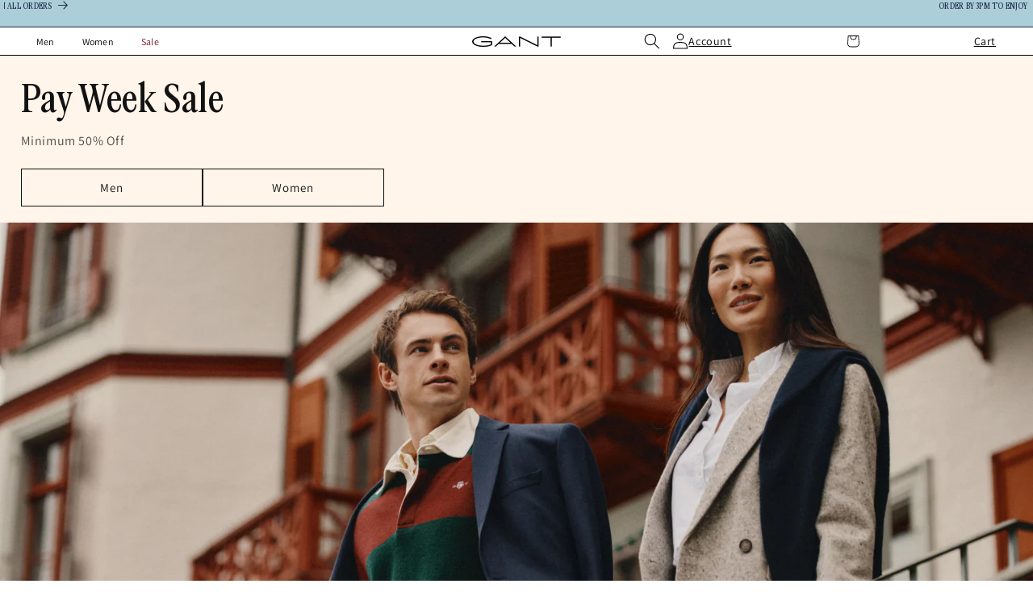

--- FILE ---
content_type: text/css
request_url: https://gant.com.kw/cdn/shop/t/15/assets/custom.css?v=108193544982574978981763549979
body_size: 8159
content:
/** Shopify CDN: Minification failed

Line 2153:0 Unexpected "{"
Line 2153:1 Unexpected "{"
Line 2153:10 Expected ":"
Line 2158:2 Unexpected "{"
Line 2158:3 Unexpected "{"
Line 2158:12 Expected ":"
Line 2163:2 Unexpected "{"
Line 2163:3 Unexpected "{"
Line 2163:12 Expected ":"
Line 2168:2 Unexpected "{"
... and 5 more hidden warnings

**/
/*-----------------------------------------------------------------------------/
/ Custom Theme CSS
/-----------------------------------------------------------------------------*/

@font-face { font-family: "GantSerif"; src: url("/on/demandware.static/Sites-Gant-US-Site/-/default/dw4eb73da9/fonts/GantSerif-MediumCondensed.woff2") format("woff2"); font-style: normal; font-weight: 400; font-display: swap; }


@font-face {
    font-family: 'Gant Modern';
    src: url('https://cdn.shopify.com/s/files/1/0636/1458/2972/files/GantModern-Regular.eot');
    src: url('https://cdn.shopify.com/s/files/1/0636/1458/2972/files/GantModern-Regular.eot?#iefix') format('embedded-opentype'),
        url('https://cdn.shopify.com/s/files/1/0636/1458/2972/files/GantModern-Regular.woff2') format('woff2'),
        url('https://cdn.shopify.com/s/files/1/0636/1458/2972/files/GantModern-Regular.woff') format('woff'),
        url('https://cdn.shopify.com/s/files/1/0636/1458/2972/files/GantModern-Regular.ttf') format('truetype');
    font-weight: normal;
    font-style: normal;
    font-display: swap;
}

@font-face {
    font-family: 'Gant Modern';
    src: url('https://cdn.shopify.com/s/files/1/0636/1458/2972/files/GantModern-Medium.eot');
    src: url('https://cdn.shopify.com/s/files/1/0636/1458/2972/files/GantModern-Medium.eot?#iefix') format('embedded-opentype'),
        url('https://cdn.shopify.com/s/files/1/0636/1458/2972/files/GantModern-Medium.woff2') format('woff2'),
        url('https://cdn.shopify.com/s/files/1/0636/1458/2972/files/GantModern-Medium.woff') format('woff'),
        url('https://cdn.shopify.com/s/files/1/0636/1458/2972/files/GantModern-Medium.ttf') format('truetype');
    font-weight: 500;
    font-style: normal;
    font-display: swap;
}

@font-face {
    font-family: 'Gant Modern';
    src: url('https://cdn.shopify.com/s/files/1/0636/1458/2972/files/GantModern-Bold.eot');
    src: url('https://cdn.shopify.com/s/files/1/0636/1458/2972/files/GantModern-Bold.eot?#iefix') format('embedded-opentype'),
        url('https://cdn.shopify.com/s/files/1/0636/1458/2972/files/GantModern-Bold.woff2') format('woff2'),
        url('https://cdn.shopify.com/s/files/1/0636/1458/2972/files/GantModern-Bold.woff') format('woff'),
        url('https://cdn.shopify.com/s/files/1/0636/1458/2972/files/GantModern-Bold.ttf') format('truetype');
    font-weight: bold;
    font-style: normal;
    font-display: swap;
}

@font-face {
    font-family: 'Gant Serif Medium Condensed';
    src: url('https://cdn.shopify.com/s/files/1/0636/1458/2972/files/GantSerif-MediumCondensed.eot');
    src: url('https://cdn.shopify.com/s/files/1/0636/1458/2972/files/GantSerif-MediumCondensed.eot?#iefix') format('embedded-opentype'),
        url('https://cdn.shopify.com/s/files/1/0636/1458/2972/files/GantSerif-MediumCondensed.woff2') format('woff2'),
        url('https://cdn.shopify.com/s/files/1/0636/1458/2972/files/GantSerif-MediumCondensed.woff') format('woff'),
        url('https://cdn.shopify.com/s/files/1/0636/1458/2972/files/GantSerif-MediumCondensed.ttf') format('truetype');
    font-weight: 500;
    font-style: normal;
    font-display: swap;
}

@font-face {
    font-family: 'aed';
    src: url('https://cdn.shopify.com/s/files/1/0636/1458/2972/files/aed-Regular.ttf?v=1744889274') format('truetype');
    font-weight: normal;
    font-style: normal;
    font-display: swap;
}



/* body, h1, h2, h3, h4, h5, h6, p, a, li, *:not(.fa):not([class*="pe-"]):not(.lni):not(i[class*="iccl-"]):not(i[class*="la"]):not(i[class*="fa"]):not(.jdgm-star) {
    font-family: 'Gant Modern'!important;
}
 */

 .inline-richtext a, .rte.inline-richtext a {
    font-family: "Gant Serif Medium Condensed" !important;
    text-decoration: none;
}


.shopify-policy__title h1{
  text-transform: capitalize;
}
div#timer {
    position: relative;
    flex: 1 1 0%;
    display: flex;
    -webkit-box-pack: start;
    justify-content: flex-start;
    -webkit-box-align: center;
    align-items: center;
    gap: 1.5%;
    height: 32px;
    border-top-left-radius: 16px;
    border-bottom-left-radius: 16px;
    background: linear-gradient(90deg, #1c2b488a 15%, #1c2b48c9 25%, #ffffff);
    text-transform: uppercase;
    font-weight: 400;
    font-style: italic;
    font-size: 16px;
}

.rich-text__buttons.rich-text__buttons--multiple {
    margin: 0px;
    display: flex;
    height: fit-content;
    align-self: center;
}

.rich-text__wrapper.rich-text__wrapper--left.page-width {
    padding-left: 2%;
    padding-right: 2%;
}

.rich-text__blocks.left span {
    line-height: normal;
     font-size: 14px;
    display: block;
    padding:10px 0px 0px 0px;
}


span#timer-display {
    font-weight: 600;
}

.imgcon {
    height: 100%;
}

.imgcon > img{
    height: 100%;
    min-width: 120px;
}

.imgcon {
    position: relative;
}
.imgcon span {
    display: inline-block;
    position: absolute;
    z-index: 1;
    left: 2px;
    top: 1px;
    width: 30px;
}

.imgcon span img{     height: 28px; }

div#timer2 {
    display: flex;
  align-items: center;
}

div#countdown2 {
margin-left: 20px;
    display: flex;
    flex-direction: column;
    font-size: 14px;
    line-height: 22px;
}

span.ndd {
    font-weight: 700;
}
span#timer-display2 {
    color: rgb(126, 133, 155);
}

div#countdown {
    font-size: 13px;
      font-weight: bold;
  color:#fff;
}

.option_1 {
    margin-bottom: 20px!important; 
}

.promoOffer {
    float: left;
}

.popup { display: none; /* Hidden by default */ position: fixed; z-index: 9999; left: 0; top: 0; width: 100%; height: 100%; overflow: auto; background-color: rgba(0,0,0,0.5); }
.popup-content { background-color: #fff; margin: 15% auto; padding: 20px; border: 1px solid #888; width: 80%; max-width: 600px; }
.close { color: #aaa; float: right; font-size: 28px; font-weight: bold; }
.close:hover, .close:focus { color: black; text-decoration: none; cursor: pointer; }
.product_promo {
    font-weight: 700;
    padding: 0px 3px;
    font-size: 1.1rem;
    padding-left: 10px;
}
.product_promo a {
    color: #000;
    font-size: 12px;
    text-decoration: underline;
    position: relative;
    top: -2px;
    margin-left: 5px;
}
.popup-content h2{
  margin-bottom:5px;
  font-size: 24px;
}
.popup-content p{
  margin: 0 0 5px;
  font-size: 16px;
  line-height: 26px;
}
.popup-content{
  position:relative;
}
.popup-content span{
  position: absolute;
  top: 0px;
  right: 20px;
  font-weight: 400;
}

.tabby-installment {
    border: 1px solid rgb(49, 232, 168);
    padding: 20px 15px 15px 15px;
    border-radius: 10px;
    position:relative;
    margin-top:20px!important;
}

span.tabbyicon {
    width: 56px;
    display: block;
    position: absolute;
    top: -10px;
    left: 10px;
}

.tabbyicon img{
  max-width:56px;
}

.tabby-installment p{
  margin:0px;
  font-size:14px;
}





.polos-fp .grid__item .media--hover-effect > img,
.shirts-fp .grid__item .media--hover-effect > img,
.chinos-fp .grid__item .media--hover-effect > img{
  opacity:1;
}

.polos-fp .grid__item .media--hover-effect > .saso-badge-wrapper + img,
.shirts-fp .grid__item .media--hover-effect > .saso-badge-wrapper + img,
.chinos-fp .grid__item .media--hover-effect > .saso-badge-wrapper + img{
  opacity:0;
}

.polos-fp .grid__item:hover .media--hover-effect .saso-badge-wrapper + img,
.shirts-fp .grid__item:hover .media--hover-effect .saso-badge-wrapper + img,
.chinos-fp .grid__item:hover .media--hover-effect .saso-badge-wrapper + img{
  opacity:1;
} 


.saso-offer-badge-text {
      padding: 0px 10px;
    font-size: 1rem;
}

/* Gant review fixes */

.card__badge.top{
 z-index:1;
}

#shopify-section-template--16619811340476__product-grid .grid{
      justify-content: flex-start!important;
}

/* edit host */
.product .product__title h1{
    /* font-size: 8rem!important; */
    /* text-transform: uppercase; */
    /* text-align: center; */
}

.product .product__info-wrapper hr{
  margin:15px 0px 0px 0px!important;
}

/* edit host */
.product .product__info-wrapper .price {
    display: block;
    text-align: right;
    margin:0px;
}

.product .product__info-wrapper .price--on-sale .price__sale {
    display: flex;
    flex-direction: row-reverse;
      gap: 10px;
}

.product .product__info-wrapper .price__sale .price-item.price-item--regular {
    margin-bottom:10px!important;
}

.price_discount{
    font-size: 10px;
    margin-left: 5px;
    color: #287605;
    background: #cce8c3;
    padding: 3px 7px;
    border-radius: 0px;
    position: relative;
    top: -2px;
    display: inline-block;
    letter-spacing: normal;
}

/* edit host */
.product .product__info-wrapper .product__title {
    /* word-break: break-word;
    margin-bottom: 10px;
    margin-top:40px; */
}

.product .product__info-wrapper .price .price-item {
    margin: 0px;
}

.product .product__info-wrapper .product-form__input {
    max-width: 100%;
}

.product .product__info-wrapper .product-form__input .select {
    max-width: 100%;
}

.product .product__info-wrapper .product__info-container .product-form {
    margin-top: .5rem !important;
  margin-bottom:5px;
}

.product .product__info-wrapper div#price-template--16619812126908__main {
    float: right;
}

.product_desc h2 {
    margin: 0px;
}

.product_desc p {
  margin: 0px;
  font-size:1.6rem;
  font-family: sans-serif !important;
}

.product_desc {
    margin: 0px 0px 0px 0px;
    border-top: 1px solid;
    padding: 15px 0px 0px 0px;
}
.modelInfo {
    border-bottom: 1px solid;
    margin-bottom: 15px;
  padding-bottom: 15px;
}
.modelInfo p{
  margin-top:3px;
  margin-bottom:0px;
}

.product_desc h2 {
    margin: 5px 0px 5px 0px;
    font-size: 16px;
}

.kKOtJJ {
    position: relative;
    /* display: flex;
    -webkit-box-pack: start;
    justify-content: flex-start;
    -webkit-box-align: center;
    align-items: center;
    gap: 14px; */
    padding: 2px 0px;
    width: 160px;
    height: 24px;
    overflow: hidden;
    background-image: inherit;
    margin-top:20px;
  margin-bottom:10px;
}

.kKOtJJ > div {
    min-width: fit-content;
}

.iDAcZW {
    width: 100%;
    position: relative;
    height: 16px;
    overflow: hidden;
    display: flex;
    flex-direction: row;
    justify-content: center;
}

.dKgthe {
    position: absolute;
    left: 0px;
    right: 0px;
    display: flex;
    flex-direction: column;
    animation: 5s linear 0s infinite normal none running daiVGG;
}

.bRnuJG {
    width: 100%;
    height: 16px;
    position: relative;
    font-size: 10px;
    display: flex;
    -webkit-box-align: center;
    align-items: center;
    -webkit-box-pack: start;
    justify-content: center;
    gap: 4px;
    min-width: 0px;
}

.dCosNn {
    width: 16px;
    height: 16px;
}
.dCosNn img {
    max-width: 100%;
    display: block;
}
.bRnuJG span {
    text-overflow: ellipsis;
    white-space: nowrap;
    overflow: hidden;
}
.fTSPxQ {
    font-size: 14px;
}

.NDCDi {
    position: absolute;
    left: 0px;
    right: 0px;
    display: flex;
    flex-direction: column;
    animation: 5s linear 0s infinite normal none running nKhum;
}

.products-carousel{margin-bottom:30px;}

.button6, .button7{
  text-transform:uppercase;
}

@-webkit-keyframes hKlWTM{0%{left:-10%;}40%,60%{left:calc(50% - 3px);}100%{left:calc(110% - 3px);}}/*!sc*/
@keyframes hKlWTM{0%{left:-10%;}40%,60%{left:calc(50% - 3px);}100%{left:calc(110% - 3px);}}/*!sc*/
data-styled.g2155[id="sc-keyframes-hKlWTM"]{content:"hKlWTM,"}/*!sc*/
@-webkit-keyframes eMCBBT{0%,40%{top:-20%;}60%{top:40%;left:50%;}100%{top:40%;left:110%;}}/*!sc*/
@keyframes eMCBBT{0%,40%{top:-20%;}60%{top:40%;left:50%;}100%{top:40%;left:110%;}}/*!sc*/
data-styled.g2156[id="sc-keyframes-eMCBBT"]{content:"eMCBBT,"}/*!sc*/
@-webkit-keyframes hPzoAM{0%,80%{opacity:0;}100%{opacity:1;}}/*!sc*/
@keyframes hPzoAM{0%,80%{opacity:0;}100%{opacity:1;}}/*!sc*/
data-styled.g2157[id="sc-keyframes-hPzoAM"]{content:"hPzoAM,"}/*!sc*/
@-webkit-keyframes fYTFhq{0%{top:90%;height:6px;border-radius:15px 15px 7.5px 7.5px;-webkit-transform:scaleX(1.03);-ms-transform:scaleX(1.03);transform:scaleX(1.03);}40%{height:6px;border-radius:50%;-webkit-transform:scaleX(1);-ms-transform:scaleX(1);transform:scaleX(1);}100%{top:10%;}}/*!sc*/
@keyframes fYTFhq{0%{top:90%;height:6px;border-radius:15px 15px 7.5px 7.5px;-webkit-transform:scaleX(1.03);-ms-transform:scaleX(1.03);transform:scaleX(1.03);}40%{height:6px;border-radius:50%;-webkit-transform:scaleX(1);-ms-transform:scaleX(1);transform:scaleX(1);}100%{top:10%;}}/*!sc*/
data-styled.g2158[id="sc-keyframes-fYTFhq"]{content:"fYTFhq,"}/*!sc*/
@-webkit-keyframes jVUvQJ{0%{-webkit-transform:scaleX(1.5);-ms-transform:scaleX(1.5);transform:scaleX(1.5);}40%{-webkit-transform:scaleX(1);-ms-transform:scaleX(1);transform:scaleX(1);opacity:0.7;}100%{-webkit-transform:scaleX(0.2);-ms-transform:scaleX(0.2);transform:scaleX(0.2);opacity:0.4;}}/*!sc*/
@keyframes jVUvQJ{0%{-webkit-transform:scaleX(1.5);-ms-transform:scaleX(1.5);transform:scaleX(1.5);}40%{-webkit-transform:scaleX(1);-ms-transform:scaleX(1);transform:scaleX(1);opacity:0.7;}100%{-webkit-transform:scaleX(0.2);-ms-transform:scaleX(0.2);transform:scaleX(0.2);opacity:0.4;}}/*!sc*/
data-styled.g2159[id="sc-keyframes-jVUvQJ"]{content:"jVUvQJ,"}/*!sc*/
@-webkit-keyframes gevsFM{0%{-webkit-transform:scale(1.2);-ms-transform:scale(1.2);transform:scale(1.2);}100%{-webkit-transform:scale(1);-ms-transform:scale(1);transform:scale(1);}}/*!sc*/
@keyframes gevsFM{0%{-webkit-transform:scale(1.2);-ms-transform:scale(1.2);transform:scale(1.2);}100%{-webkit-transform:scale(1);-ms-transform:scale(1);transform:scale(1);}}/*!sc*/
data-styled.g2160[id="sc-keyframes-gevsFM"]{content:"gevsFM,"}/*!sc*/
@-webkit-keyframes eOmpvZ{0%{-webkit-transform:scale(0.2);-ms-transform:scale(0.2);transform:scale(0.2);}40%{-webkit-transform:scale(1.2);-ms-transform:scale(1.2);transform:scale(1.2);}100%{-webkit-transform:scale(1);-ms-transform:scale(1);transform:scale(1);}}/*!sc*/
@keyframes eOmpvZ{0%{-webkit-transform:scale(0.2);-ms-transform:scale(0.2);transform:scale(0.2);}40%{-webkit-transform:scale(1.2);-ms-transform:scale(1.2);transform:scale(1.2);}100%{-webkit-transform:scale(1);-ms-transform:scale(1);transform:scale(1);}}/*!sc*/
data-styled.g2161[id="sc-keyframes-eOmpvZ"]{content:"eOmpvZ,"}/*!sc*/
@-webkit-keyframes cxcYYy{40%{-webkit-transform:scale(10);-ms-transform:scale(10);transform:scale(10);opacity:1;fill:#4688DD;}55%{-webkit-transform:scale(11);-ms-transform:scale(11);transform:scale(11);opacity:1;fill:#6A75DF;}65%{-webkit-transform:scale(12);-ms-transform:scale(12);transform:scale(12);opacity:1;fill:#8EB5F5;}75%{-webkit-transform:scale(13);-ms-transform:scale(13);transform:scale(13);opacity:1;fill:transparent;stroke:#8EB5F5;stroke-width:.5;}85%{-webkit-transform:scale(17);-ms-transform:scale(17);transform:scale(17);opacity:1;fill:transparent;stroke:#8EB5F5;stroke-width:.2;}95%{-webkit-transform:scale(18);-ms-transform:scale(18);transform:scale(18);opacity:1;fill:transparent;stroke:#8EB5F5;stroke-width:.1;}100%{-webkit-transform:scale(19);-ms-transform:scale(19);transform:scale(19);opacity:1;fill:transparent;stroke:#8EB5F5;stroke-width:0;}}/*!sc*/
@keyframes cxcYYy{40%{-webkit-transform:scale(10);-ms-transform:scale(10);transform:scale(10);opacity:1;fill:#4688DD;}55%{-webkit-transform:scale(11);-ms-transform:scale(11);transform:scale(11);opacity:1;fill:#6A75DF;}65%{-webkit-transform:scale(12);-ms-transform:scale(12);transform:scale(12);opacity:1;fill:#8EB5F5;}75%{-webkit-transform:scale(13);-ms-transform:scale(13);transform:scale(13);opacity:1;fill:transparent;stroke:#8EB5F5;stroke-width:.5;}85%{-webkit-transform:scale(17);-ms-transform:scale(17);transform:scale(17);opacity:1;fill:transparent;stroke:#8EB5F5;stroke-width:.2;}95%{-webkit-transform:scale(18);-ms-transform:scale(18);transform:scale(18);opacity:1;fill:transparent;stroke:#8EB5F5;stroke-width:.1;}100%{-webkit-transform:scale(19);-ms-transform:scale(19);transform:scale(19);opacity:1;fill:transparent;stroke:#8EB5F5;stroke-width:0;}}/*!sc*/
data-styled.g2162[id="sc-keyframes-cxcYYy"]{content:"cxcYYy,"}/*!sc*/
@-webkit-keyframes daiVGG{0%{-webkit-transform:translateY(0px);-ms-transform:translateY(0px);transform:translateY(0px);}25%{-webkit-transform:translateY(0px);-ms-transform:translateY(0px);transform:translateY(0px);}50%{-webkit-transform:translateY(-16px);-ms-transform:translateY(-16px);transform:translateY(-16px);}75%{-webkit-transform:translateY(-16px);-ms-transform:translateY(-16px);transform:translateY(-16px);}100%{-webkit-transform:translateY(-32px);-ms-transform:translateY(-32px);transform:translateY(-32px);}}/*!sc*/
@keyframes daiVGG{0%{-webkit-transform:translateY(0px);-ms-transform:translateY(0px);transform:translateY(0px);}25%{-webkit-transform:translateY(0px);-ms-transform:translateY(0px);transform:translateY(0px);}50%{-webkit-transform:translateY(-16px);-ms-transform:translateY(-16px);transform:translateY(-16px);}75%{-webkit-transform:translateY(-16px);-ms-transform:translateY(-16px);transform:translateY(-16px);}100%{-webkit-transform:translateY(-32px);-ms-transform:translateY(-32px);transform:translateY(-32px);}}/*!sc*/
data-styled.g2164[id="sc-keyframes-daiVGG"]{content:"daiVGG,"}/*!sc*/
@-webkit-keyframes nKhum{0%{-webkit-transform:translateY(32px);-ms-transform:translateY(32px);transform:translateY(32px);}25%{-webkit-transform:translateY(32px);-ms-transform:translateY(32px);transform:translateY(32px);}50%{-webkit-transform:translateY(16px);-ms-transform:translateY(16px);transform:translateY(16px);}75%{-webkit-transform:translateY(16px);-ms-transform:translateY(16px);transform:translateY(16px);}100%{-webkit-transform:translateY(0px);-ms-transform:translateY(0px);transform:translateY(0px);}}/*!sc*/
@keyframes nKhum{0%{-webkit-transform:translateY(32px);-ms-transform:translateY(32px);transform:translateY(32px);}25%{-webkit-transform:translateY(32px);-ms-transform:translateY(32px);transform:translateY(32px);}50%{-webkit-transform:translateY(16px);-ms-transform:translateY(16px);transform:translateY(16px);}75%{-webkit-transform:translateY(16px);-ms-transform:translateY(16px);transform:translateY(16px);}100%{-webkit-transform:translateY(0px);-ms-transform:translateY(0px);transform:translateY(0px);}}/*!sc*/
data-styled.g2165[id="sc-keyframes-nKhum"]{content:"nKhum,"}/*!sc*/

#shopify-section-template--16619812126908__main a {
    font-size: 14px;
}

.product .product__info-wrapper .pl-swatches__group {
    text-align: left;
  margin:7px 0px 0px 0px!important;
}


.product .product__info-wrapper .pl-swatches__container {
    justify-content: left;
}

#shopify-section-template--16619812126908__main .pl-swatches__label {
    font-size: 14px;
    text-transform: capitalize;
}

.product .product__info-wrapper div#pl-swatches-embed-copied {
    margin: 0px 0px 10px 0px;
}

.product .product__info-wrapper .pl-swatches__label {
    margin-bottom: 10px;
}

.product .price .badge, .product .price__container {
    margin-bottom: 0!important;
}

.product .product__info-wrapper .badge {
    font-size: 10px!important;
    background: #741423;
    vertical-align: text-top;
}

.product .product__info-wrapper .price--sold-out .badge{
  display:none;
}

.product .product__info-wrapper .price.price--large.price--sold-out.price--on-sale.price--show-badge {
    display: flex;
    /* flex-direction: column-reverse; */
}

.product .product__info-wrapper span.badge.price__badge-sale.color-scheme-621b1d32-6fa9-4a8d-8ee6-a08af3b276e7 {
    display: none !important;
}

.product .product__info-wrapper .price--sold-out .badge {
    max-width: 80px;
    margin: -5px auto 0px;
    /* margin-bottom: 10px !important;
    margin-top: 10px; */
}

.product .product__info-wrapper .price.price--large.price--sold-out.price--show-badge {
    /* display: flex;
    flex-direction: column-reverse; */
      display: flex;
    flex-direction: row-reverse;
    align-items: center;
      gap: 10px;
}

.custom-related-products ul.grid.product-grid {
    justify-content: flex-start!important;
  }

.custom-related-products  h2.related-products__heading {
    margin: 0rem 0rem 2.5rem 2.5rem!important;
}

.custom-icon {
    padding: 32px !important;
}

.custom-icon-with-text .multicolumn-card__info h3{
  text-transform:uppercase;
}

.custom-icon-with-text.multicolumn.background-primary .multicolumn-card {
    background: #fff!important;
}

.custom-icon-with-text .rte {
    padding-left: 15%;
    padding-right: 15%;
    font-size: 14px;
}

.custom-icon-with-text #Slide-template--17414169034940__custom_icon_with_text_TYPkDG-1 .rte {
    padding-left: 0px;
    padding-right: 0px;
}

.custom-icon-with-text {
     border-bottom: 1px solid #00000014;
    border-top: 1px solid #00000014;
    padding-top: 25px;
    padding-bottom: 25px;
  margin:40px 0px 40px 0px;
}

.custom-icon-with-text .multicolumn-list > li:nth-child(2n) {
    border-right: 1px solid #00000014;
    border-left: 1px solid #00000014;
}


.product__accordion p{
  font-size:14px;
}

.product .field:after, 
.product .select:after, 
.product .customer 
.product .field:after, 
.product .customer select:after, 
.product .localization-form__select:after {
    box-shadow: 0 0 0 var(--inputs-border-width) #00000033!important;
}

.collection .card__information {
    position: relative;
    padding-top:1rem!important;
}

.grid__item{
  position:relative;
}

.bundle_promo {
    position: absolute;
    right: 0px;
    bottom: 40px;
    font-size: 10px;
    font-weight: 900;
    color: #ffff;
    letter-spacing: 2px;
    align-self: self-end;
 border-right: 1px solid #fff;
  text-align: center;
  
}
.bundle_promo span{
    background-color: #606060;
    padding: 2px 10px;
    display: block;
  
}




.bundle_promo3 {
    position: relative;
    left: 0px;
    top: 0px;
    font-size: 10px;
    font-weight: 900;
    color: #ffff;
    letter-spacing: 2px;
    align-self: self-end;
  text-align: center;
 border-right: 1px solid #fff;
  /* display: none; */
  
}
.bundle_promo3 span{
    padding: 2px 10px;
    display: block;
    background-color: #606060;
  
}

.bundle_promo3 span b {
    border-left: 1px solid #ffffff;
    padding-left: 7px;
}

.card .card__inner .card__media{
  z-index:1!important;
}

.card__media a{
    width: 100%;
    height: 100%;
    position: relative;
  z-index:1;
}

#shopify-section-template--16619811700924__5f314d50-9353-421b-b47f-9973a6aeaecc .button {
    max-width: 100% !important;
    padding: 1vw 3vw 1vw 3vw !important;
    min-width: 350px;
    font-size: 20px;
    font-weight: bold;
}


.index .collection-list-wrapper .collection-list__item.grid__item {
  position:relative;
}

.index .collection-list-wrapper .collection-list__item.grid__item a {
    color: #fff;
    position: absolute;
    height: 100%;
    top: 0px;
    bottom: 0px;
    left: 0px;
    right: 0px;
    font-size:0px;
}

.index .collection-list-wrapper .collection-list__item.grid__item a .icon-wrap{
  display:none;
}

.return_policy iframe{
  min-height:1100px;
  background:#fff;
}

.facets-container{
  padding-left:20px;
  padding-right:20px;
}

#shopify-section-template--16619811373244__product-grid .product-count__text {
    margin-right: 0!important;
}

/* page static filter */

.filterwrap {
 padding-bottom: 40px;
    z-index: 1;
    position: relative;
    padding-top: 30px;
   overflow-x: hidden;
}

.filterwrap p, .bundle_offers p {
  text-align: center;
  background-color: white;
  margin: 70px 0px 70px 0px;
}

.mobile-slider-filter {
    display: flex;
    gap: 20px;
    flex-direction: row;
    justify-content: center;
}

.filterwrap h2{
text-align: center;
    border-bottom: 1px solid #000;
    padding-bottom: 15px;
    margin-bottom: 15px;
}
.mobile-slider-filter a {
    border: 1px solid #000;
    border-radius: 100px;
    padding: 5px 15px 5px 15px;
    text-decoration: none;
    color: #000;
    transition: 0.3s;
    display: block;
    font-size: 13px;
    text-transform: uppercase;
      white-space: nowrap;
}

.mobile-slider-filter a:hover {
    background:#000;
    color: #fff;
}

.filterwrap .slick-slide{
  margin-left:10px;
}



.mobile-slider-filter button.slick-arrow {
    background: #000;
    border: none;
    width: 20px;
    font-size: 0px;
    height: 20px;
    position: absolute;
    top: 20%;
    display:none!important;
}

button.slick-prev.slick-arrow {
    left: 0px;
    border-radius: 0px 5px 5px 0px;
  
}

button.slick-next.slick-arrow {
    right: 0px;
    border-radius: 5px 0px 0px 5px;
  
}

.mobile-slider-filter .slick-list.draggable{
  padding-left:10px;
}

.media--hover-effect-a {
    position: relative;
}

.bundle_promo.bundle_promo_temp {
    z-index: 1;
    height: inherit !important;
    bottom: 0px;
    left: 0px !important;
    right: 0px !important;
    width: inherit !important;
    align-self: baseline !important;
    top: auto !important;
}


.caption-with-letter-spacing--large {
     text-transform: uppercase;
    font-weight: 600;
    letter-spacing: .1em;
    font-size: 1.2rem;
    line-height: 1.1;
    color: #00321B;
  }

.image-with-text-custom .image-with-text__content>*+*{
  margin-top: 1rem;
}

.image-with-text-custom a.button{
    font-size: 2rem;
    border: none;
    padding: 0px !important;
    margin: 0px;
  line-height: normal;
  min-height: auto;
}
.image-with-text-custom a.button:before, .image-with-text-custom a.button:after{
    display: none;
  }



.image-with-text-custom {
    position: relative;
}

.overlink{
  position: absolute;
    height: 100%;
    width: 100%;
    z-index: 1;
    bottom: 0px;
    top: 0px;
}


html:not(.is-touch) .c-button--arrow:hover .button__icon, html.is-touch--with-mouse .c-button--arrow:hover .button__icon {
    transform: translateX(0);
}

    .c-button--arrow {
        padding: 10px 40px 10px 0;
    }
.image-with-text-custom span.button__label {
    padding: 0px 40px 0px 0px;
    background:#fff5ea!important;
}
.c-button--arrow .button__icon-wrapper {
    overflow: hidden;
    position: absolute;
    top: 50%;
    transform: translateY(-50%);
    right: -10px;
}

.c-button--arrow .button__icon {
    display: flex;
    align-items: center;
    transform: translateX(-10px);
    transition: 300ms cubic-bezier(0.455, 0.03, 0.515, 0.955);
    transition-property: transform;
}

.c-button--arrow .button__icon svg {
    height: 10px;
    width: 40px;
}

.c-button svg {
    display: block;
    fill: currentColor;
    transition: 300ms cubic-bezier(0.455, 0.03, 0.515, 0.955);
    transition-property: fill;
}

.subtitle p{
  font-size: 1.6rem;
  color: #00321B;
}

.image-with-text-custom .image-with-text__text.rte.subtitle {
    margin: -5px;
}

 @media only screen and (min-width: 2200px) {
  .image-with-text-custom h2.image-with-text__heading.inline-richtext.h0 {
    font-size: 10rem;
  }
 }

 @media only screen and (min-width: 1920px) {
   .image-with-text-custom .caption-with-letter-spacing--large {
    font-size: 1.6rem;
     text-transform: uppercase;
  }
 }


.faq h1{
  text-align: center;
}


#HeaderMenu-sale > span, #HeaderMenu-sale-sale, a#HeaderMenu-men-sale, a#HeaderMenu-women-sale{
  color: #741423!important;
}

/* start height fix */

.card--card, .card--standard .card__inner {
    max-height: 744px;
}


.card__media .media img {
  object-position: top center!important;
}

/* end height fix */

@media only screen and (max-width: 786px) {


  a.header__icon.header__icon--return.link.focus-inset {
    display: none;
}

  details-modal.header__search {
    margin-right: 0px;
}

  .header__icons {
    gap: 10px;
    padding-right: 0px;
}

     
.header__icon--return.link {
    span{
      display: none;
    }
}

  .header__icon.header__icon--cart.link {
    span.cartname{
      display: none;
    }
}

}

  @media only screen and (min-width: 768px) {


.header__icon--return.link {
    gap: 7px;
    margin-left: 15px;
  width: max-content;
}

.header__icon, .header__icon--cart .icon {
    width: fit-content;
}

.header__icons {
    gap: 16px;
}
.header__icon--account {
    gap: 10px;
}

.cart-count-bubble {
    position: relative;
    bottom: -1px;
    left: 0px;
    margin-left: 5px;
}

.header__icon--cart > span.visually-hidden {
    margin: 0px;
    display: block;
    overflow: visible;
    clip: auto;
    position: relative !important;
    width: fit-content;
  height: auto;
}

.header__icon--cart svg.icon.icon-cart {
    position: relative;
    top: 2px;
}

details-modal.header__search {
    margin-right: 15px;
}
    

a#HeaderMenu-request-a-return, #HeaderDrawer-request-a-return{
  display: none;
}

    
    .stepwrap__item img{
    width: 100%;
  }
  
  #shopify-section-template--17414169034940__custom_icon_with_text_6iMnPx .custom-icon-with-text {
      margin: 0px 0px -2px 0px;
  }
  
  .multicolumn-list > li{
    border-right: 1px solid #0000000f;
  }
  
  .multicolumn-list li:last-child{
    border-right: none;
  }
  
  .custom-icon-with-text .multicolumn-list li:nth-child(2n) {
      border-left: none;
  }
  
  .stepwrap__item {
      flex: 1 1 0px;
  }
  
  .stepwrap {
    display: flex;
  }
  
  } 
  
  .stepwrap {
    padding-left: 4%;
      padding-right: 4%;
      margin-bottom: 40px;	
  }
  
  .stepwrap {
    position: relative;
    padding-bottom: 40px;
    text-align: center;
  }
  
  .stepwrap h3{
    margin: 0px;
  }
  
  
  .slick-slide img {
      margin: 0px auto;
  }
  
  .slick-dots {
      display: flex;
      position: absolute;
      transform: translateX(-60%);
      left: 50%;
      margin: 0;
      bottom: 10px;
      list-style: none;
      min-width: 150px;
      flex-wrap: nowrap;
  }
  .slick-dots li {
    display: inline-block;
    margin-right: 10px;
  }
  .slick-dots li button {
    width: 12px;
    height: 12px;
    border: 0;
    border-radius: 100px;
    background-color: rgba(0, 0, 0, 0.2);
    text-indent: -999999px;
  }
  .slick-dots li.slick-active button {
    background-color: #181818;
  }



.stepwrap.collection-list button.slick-arrow {
    background: #ffffff69;
    width: 60px;
    height: 60px;
    position: absolute;
    z-index: 1;
    top: 45%;
    border: none;
    border-radius: 100px;
    font-size: 0px;
}

.stepwrap.collection-list button.slick-prev.slick-arrow {
    left: 20px;
}

.stepwrap.collection-list button.slick-prev.slick-arrow:after {
    content:'';
    display: block;
    position: relative;
    background-image: url('https://cdn.shopify.com/s/files/1/0636/1458/2972/files/left.png?v=1728904842');
    width: 20px;
    height: 20px;
    background-size: contain;
    background-repeat: no-repeat;
    background-position: top;
    margin: 0px auto;
}

.stepwrap.collection-list button.slick-next.slick-arrow {
    right: 20px;
}

.stepwrap.collection-list button.slick-next.slick-arrow:after {
    content:'';
    display: block;
    position: relative;
    background-image: url('https://cdn.shopify.com/s/files/1/0636/1458/2972/files/right.png?v=1728904842');
    width: 20px;
    height: 20px;
    background-size: contain;
    background-repeat: no-repeat;
    background-position: top;
    margin: 0px auto;
}

.facets__form{
  margin:0px!important;
}

.filterwrap.filterwrap-innerpage .mobile-slider-filter {
     justify-content: flex-start;
}

.filterwrap.filterwrap-innerpage {
    padding-bottom: 20px;
    padding-top: 0px;
    padding-left: 10px;
}

.drawer__header_custom{
      flex-direction: column;
}
.header_block1, .header_block2{
  width:100%;
}

.header_block2 p {
    font-size: 14px;
}

.oldprice {
    color: black;
    display: block;
    font-size: 12px;
    text-decoration: line-through;
}



a#HeaderMenu-men-new-arrivals-shop-all, a#HeaderMenu-women-new-arrivals-shop-all, a#HeaderMenu-kids-teens-boys-shop-all, a#HeaderMenu-kids-teens-girls-shop-all{
  /* font-weight: 900 !important; */
}

/* sizechart  */

#PopupModal-popup_HgJidx .product-popup-modal__content-info h1{
padding-left: 15px;
    border-bottom: 1px solid #ccc;
    padding-bottom: 15px;
    padding-top: 15px;
}

#PopupModal-popup_UfymNw .product-popup-modal__content-info h1{
    padding-bottom: 10px;
    padding-top: 10px;
}

#PopupModal-popup_HgJidx .product-popup-modal__content, #PopupModal-popup_UfymNw .product-popup-modal__content {
     padding: 0px;
    margin: 0px;
    transform: none;
    height: 100%;
    width: 45%;
    left: auto;
    right: 0px;
    position: absolute;
}

#PopupModal-popup_HgJidx .product-popup-modal__content-info{
    padding-right: 0px;
}

#PopupModal-popup_UfymNw .product-popup-modal__content-info{
    padding:10px 15px;
}



#PopupModal-popup_HgJidx .product-popup-modal__toggle, #PopupModal-popup_UfymNw .product-popup-modal__toggle {
        right: 20px;
    position: absolute;
    top: 10px;

}

 section.sizechratWrapper {
            padding: 20px 0px 0px 0px;
        }

        .size-chart-men-39-s .main-page-title {
            display: none;
        }

        .chartheader {
            display: flex;
            justify-content: space-between;
            margin-bottom: 20px;
            border-bottom: 1px solid #e3e3e3;
            padding-bottom: 5px;
        }

        .chartheader h2 {
            margin: 0px;
        }

        .sizechratWrapper .tabs {
            display: flex;
            align-items: center;
        }

        .sizechratWrapper .tab-button {
            cursor: pointer;
            border: none;
            background-color: transparent;
            padding: 0px 3px;
        }

        .tab-button.active {
            text-decoration: underline;
        }

        .size-chart {
            display: none;
        }

        .size-chart.active {
            display: block;
        }

        .table-container {
            overflow-x: auto;
            max-width: 100%;
            margin-bottom: 20px;
        }

        .sizechratWrapper table {
            width: 100%;
            border-collapse: collapse;
          min-width:1300px;
        }

        .sizechratWrapper table th,
        .sizechratWrapper table td {
            border: 1px solid #ccc;
            text-align: center;
        }

        .sizechratWrapper table thead th {
            position: sticky;
            top: 0;
            background-color: #f9f9f9;
            z-index: 2;
        }

        .sizechratWrapper table tbody td:first-child,
        .sizechratWrapper table thead th:first-child {
            position: sticky;
            left: 0;
            background-color: #f1f1f1;
            z-index: 5;
            width: 150px;
        }

        .sizechratWrapper table tbody tr:hover {
            background-color: #f0f0f0;
        }

        .chart-header {
            margin-bottom: 20px;
            display: flex;
            justify-content: space-between;
            align-content: center;
          padding:0px 20px 0px 0px;
          align-items:center;
        }

        .chart-header h2 {
            margin: 0;
            font-weight: normal;
            font-size: 18px;
            padding-left: 20px;
        }


section.section2 h2, section.section3 h2 {
    border-bottom: 1px solid #ccc;
    padding: 0px 15px 15px 15px;
}

.section2block {
    padding: 0px 20px;
}

.section2block h3{
  font-weight:600;
}

.sectioninner {
    display: flex;
    padding: 0px 40px 0px 0px;
}
.imgblock img {
    max-height: 360px;
}

.imgblock {
    margin-left: 20%;
}

.section3 ul {
    display: grid;
    grid-template-columns: auto auto;
}

.section3 ul li {
  list-style:none;
  text-align:center;
}

.section3 ul li img {
    max-height: 400px;
}

.section3 ul li h4{
  text-align:left;
  font-weight:bold;
}


button.slider-button.slider-button--next, button.slider-button.slider-button--prev {
    display: none;
}


.modal {
    display: none;
    position: fixed;
    top: 0;
    left: 0;
    right: 0;
    bottom: 0;
    background-color: rgba(0, 0, 0, 0.7);
    color: #666;
    z-index: 1050;
    transition: all ease-in-out 0.2s
}

.modal.modal--is-active {
    display: block;
    opacity: 1
}

.template-password .modal {
    background-color: black
}

.modal-body {
    padding: 0 15px 15px
}

.modal-header {
    border: none
}

.modal-header .close {
    padding: 10px;
    position: absolute;
    top: 0;
    right: 0;
    opacity: 1;
    background-color: black;
    color: white
}

.modal-header .close:hover {
    opacity: 1 !important
}


@media (min-width: 992px) {
    .modal-dialog {
        max-width: 850px
    }

    .modal-dialog.modal-dialog--compare {
        max-width: 1140px
    }

    .modal-dialog.modal-dialog--newsletter {
        max-width: 500px
    }
}

body.modal--is-active {
    overflow: hidden
}

.modal__inner {
    height: 100%;
    -ms-transform: translateY(-20px);
    -webkit-transform: translateY(-20px);
    transform: translateY(-20px);
    -moz-transform-style: preserve-3d;
    -webkit-transform-style: preserve-3d;
    transform-style: preserve-3d;
    transition: all ease-in-out 0.2s
}

.modal--is-active .modal__inner {
    -ms-transform: translateY(0);
    -webkit-transform: translateY(0);
    transform: translateY(0);
    cursor: -webkit-zoom-out;
    cursor: zoom-out
}

.modal__centered {
    position: relative;
    top: 50%;
    -ms-transform: translateY(-50%);
    -webkit-transform: translateY(-50%);
    transform: translateY(-50%)
}

.modal__centered .no-csstransforms {
    top: 20%
}

.modal__close {
    position: absolute;
    top: 0;
    right: 0;
    padding: var(--g-gutter)
}

.rtl .modal__close {
    left: 0;
    right: auto
}

.modal__close .icon,
.modal__close [class^=icon-] {
    font-size: 20px;
    width: 40px;
    height: 40px
}


h3.form__message {
    box-shadow: none;
    line-height: 24px;
    text-align: left;
}

h3.form__message .icon, .customer h3.form__message svg {
    height: 25px;
    margin-right: 20px;
    width: 25px;
}

h3.form__message:focus-visible {
    outline: none;
  box-shadow:none;
}

span.price-discount2 {
    background: #741423;
    color: #fff;
    font-size: 11px;
    padding: 3px 5px 3px 5px;
    margin-right: 5px;
}

.collection span.price-red{
  color:#741423;
  margin-right:5px!important;
}

.product__info-container span.price-discount2{
  display:none;
}

.collection .card-information.a {
    margin-top: 10px !important;
}

/* temp hide */
.no-need{
  display:none!important;
}


.category-giftcard .your-content-class, .category-giftcard .tabby-installment, .category-giftcard .product__accordion, .category-giftcard .share-button, .category-giftcard .custom-related-products{
  display:none;
}

.category-giftcard .product--left.grid {
    justify-content: center;
    align-items: center;
}

.category-giftcard .product--left.grid .global-media-settings{
  border:none!important;
  padding: 50px;
}

.category-giftcard .kKOtJJ{
  display:none!important;
}
.new-product-tag {
    top: 10px !important;
    position: absolute;
    left: 10px !important;
    display: block;
    font-size: 11px;
    background: #1c2b49;
    width: fit-content !important;
    height: fit-content !important;
    z-index: 1;
    padding: 0px 5px;
    color: #fff;
}

.product_promo_bundle {
    position: absolute;
    top:10px;
    right:10px;
    z-index: 1;
    max-width: fit-content;
    display: flex;
    width: 160px;
    height: fit-content;
    padding: 0px 5px;
    margin: 8px 8px 8px 8px;
    background: #fff;
    font-size: 10px;
}

.iQSLaH {
    display: none;
}

ul.product_desc1 {
    padding: 0px;
    margin-left: 0px;
  margin-top:0px;
  margin-bottom:5px;
}
.product_desc1 li{
      list-style-type: none;
}

.colorline{
  /* color:#14782a; */
}

.product_desc_gift {
    border-top: 1px solid #000;
}

.removehr{
  /* display:none!important; */
}

.bundle_promo.bundle_promo_temp {
    display: none !important;
}

.product-detail__modal-separator {
    margin-top: 25px !important;
    border-top: 1px solid #000;
}

.c-icon-list {
    display: flex;
    gap: 25px;
}


.videowrapper{
    max-height: 80vh;
    overflow: hidden;
}

.section-template--16619811700924__rich_text_WJ9QKY-padding, .section-template--16619811700924__8cde67c3-c117-47bf-ad30-cfac888e469f-padding{
        background: #ACCED9;
    }

#shopify-section-template--16619811700924__rich_text_WJ9QKY h2, #shopify-section-template--16619811700924__rich_text_WJ9QKY .rich-text__blocks.left p {
    color: #1C2B49;
}

.section-template--16619811700924__8cde67c3-c117-47bf-ad30-cfac888e469f-padding .rich-text__buttons--multiple a{
  background-color: rgb(28, 43, 73);
  color: #ACCED9;
}


.section-template--16619811700924__8cde67c3-c117-47bf-ad30-cfac888e469f-padding .rich-text__buttons--multiple a + a{
  background-color: transparent;
  color: rgb(28, 43, 73);
}


#HeaderMenu-sale > span, summary#HeaderDrawer-sale, summary#HeaderDrawer-sale-sale, summary#HeaderDrawer-men-sale, a#HeaderDrawer-women-sale, a#HeaderDrawer-kids-sale, a#HeaderDrawer-men-sale, summary#HeaderDrawer-women-sale{
  color: #741423!important;
}

.has-compare-price{
  color: #741423!important;
}

span.price-item.price-item--sale.price-item--last.zz.price-red, .product .product__info-wrapper .price__sale .price-item.price-item--regular, .price--on-sale .price-item--regular, .oldprice, .product-option {
    font-size: 1.6rem!important;
}

 .product .product__info-wrapper .price__sale .price-item.price-item--regular{
    margin-bottom:10px!important;
}

span.price.price--end .newaed {
    vertical-align: middle;
    position: relative;
    top: -2px;
}

.quick-add {
    top: -38px!important;
    right: 2px!important;
}

.quick-add__submit{
    background-color:#000000a1!important; 

}


@media only screen and (max-width: 600px) {


  .quick-add-modal {
    .product__info-wrapper {
    padding-left: 0rem;
    padding-right: 0rem;
    }
    .product:not(.featured-product) .product__view-details {
    display: block;
    margin: 10px;
}
  }

  .newaed {
    font-size: 16px;
  }

  span.price-item.price-item--sale.price-item--last.zz.price-red, .product .product__info-wrapper .price__sale .price-item.price-item--regular, .price--on-sale .price-item--regular, .oldprice, .product-option {
    font-size: 1.3rem!important;
}


     .bundle_promo3 {
    font-size:8px;
  
}

  .bundle_promo3 span b {
    border-left: none;
    padding-left: 0px;
    display: block;
}

  .image-with-text-custom .image-with-text__content {
    padding: 3rem calc(3rem / var(--font-body-scale)) 3rem;
      justify-self: center;
    text-align: center;
    align-items: center;
}


  
#PopupModal-popup_HgJidx .product-popup-modal__content, #PopupModal-popup_UfymNw .product-popup-modal__content {
    width: 60%;
}

  .product_promo_bundle {
    margin: 0px;
}

  .category-giftcard .product--left.grid .global-media-settings {
    padding: 50px 50px 0px 50px;
}

  .collection .card-information.a .price--on-sale .price-item--regular {
    font-size: 10px;
}

  .collection .card-information.a .price .price-item {
    margin: 0px;
}

  .collection .card-information.a .price {
    letter-spacing: 0px;
}

  span.price-discount2 {
    font-size: 9px;
    padding: 3px 3px 3px 3px;
}

  .bundle_promo.bundle_promo_temp {
    bottom: 0px;
    left: auto !important;
    right: 0px !important;
}

  .imgblock img {
    max-height: 680px;
}

  section.sizechratWrapper {
    padding: 10px 0px 0px 0px;
    border-bottom: 1px solid #cccccc;
  }

  .chart-header h2 {
        font-size: 14px;
    }

  #PopupModal-popup_HgJidx .product-popup-modal__content {
    width: 100%;
  }

  .sizechratWrapper table {
    min-width: fit-content;
  }

  
  div#countdown {
    font-size: 11px;
    font-weight: 700;
    line-height: normal;
  }
  .imgcon span {
    top: 0px;
  }

.saso-offer-badge-position-topLeft .saso-offer-badge-content {
    top: auto!important;
    bottom: 10px!important;
}

  .product .product__info-wrapper .product__title {
    margin-top: 0px;
  }
  .product .product__title h1 {
            font-size: 2.2rem !important;
            padding-top: 1rem !important;
  }

  .custom-icon-with-text {
        margin: -15px 20px 0px 20px;
        padding-top: 0px;
        padding-bottom: 0px;
        border: none;
}

.custom- section.sizechratWrapper {
            padding: 20px 0px 0px 0px;
        }

  .size-chart-men-39-s .main-page-title, 
  .size-chart-kids .page-title, 
  .size-chart-women-39-s .page-title {
            display: none;
        }

        .chartheader {
            display: flex;
            justify-content: space-between;
            margin-bottom: 20px;
            border-bottom: 1px solid #e3e3e3;
            padding-bottom: 5px;
        }

        .chartheader h2 {
            margin: 0px;
        }

        .sizechratWrapper .tabs {
            display: flex;
            align-items: center;
        }

        .sizechratWrapper .tab-button {
            cursor: pointer;
            border: none;
            background-color: transparent;
            padding: 0px 3px;
            font-size:14px;
        }

        .tab-button.active {
            text-decoration: underline;
        }

        .size-chart {
            display: none;
        }

        .size-chart.active {
            display: block;
        }

        .table-container {
            overflow-x: auto;
            max-width: 100%;
            margin-bottom: 20px;
        }

        .sizechratWrapper table {
            width: 100%;
            border-collapse: collapse;
          
        }

        .sizechratWrapper table th,
        .sizechratWrapper table td {
            padding: 0.5rem;
            border: 1px solid #ccc;
            text-align: center;
        }

        .sizechratWrapper table thead th {
            position: sticky;
            top: 0;
            background-color: #f9f9f9;
            z-index: 2;
        }

        .sizechratWrapper table tbody td:first-child,
        .sizechratWrapper table thead th:first-child {
            position: sticky;
            left: 0;
            background-color: #f1f1f1;
            z-index: 5;
            width: 150px;
        }

        .sizechratWrapper table tbody tr:hover {
            background-color: #f0f0f0;
        }

        .chart-header {
            margin-bottom: 10px;
            display: flex;
            justify-content: space-between;
            align-content: center;
          padding:0px 20px 0px 0px;
        }

        .chart-header h2 {
            margin: 0;
            font-weight: normal;
            font-size: 14px;
            padding-left: 20px;
        }
  
  icon-with-text .multicolumn-list {
    padding-left: 0px!important;
    padding-right: 0px!important;
}
.custom-icon-with-text .multicolumn-list > li {
    border: 1px solid #00000014;
    margin-bottom: 20px;
}

.custom-icon-with-text .rte {
    padding-left: 5%;
    padding-right: 5%;
}

  .return_policy iframe{
    min-height:auto;
  }

  .section-template--16619811700924__custom_collection_list_gY8gT7-padding {
    padding-bottom: 0px!important;
}

}

.utility-bar__grid.page-width {
    padding-left: .5rem;
    padding-right: .5rem;
}

.announcement-bar__message {
    padding: 0px!important;
  align-content: center;
}

@media (min-width: 0px) and (max-width: 992px){

  .badge {
    font-size: 10px!important;
    opacity: 0.8;
    padding: 3px 5px 2px 5px;
}
  

  .multicolumn-card__info>:nth-child(2) {
    font-size: 13px;
  }

  .custom-icon {
    padding: 22px !important;
}
  
  .custom-icon-with-text .multicolumn-card__info h3 {
    font-size: 14px;
}

  .multicolumn-card__info {
    padding: 1rem!important;
}

  .multicolumn-card-spacing {
    padding-top: 1rem!important;
}

  .order-notes__field {
    display: none;
  }

  /* static filter */


  .button, .button-label, .shopify-challenge__button, .customer button {
    font-size: 1.4rem;
  }

      .filterwrap.filterwrap-innerpage {
        padding-top: 10px;
        padding-bottom: 15px;
    }

  .filterwrap {
    padding-bottom: 15px;
    padding-top: 0px;
}

  .main-page-title {
    font-size: 22px;
  }

  body #shopify-section-sections--16619807473852__footer .footer__copyright {
    margin-left: 0px;
  }

  body .footer__localization:empty+.footer__column {
        padding-top: 10px;
    }

    body .footer__content-top {
        padding-bottom: 8px;
    }

  body .footer-block--newsletter {
    margin-top: 20px;
  }

  body .footer-logo-center {
    width: 120px;
  }

  body #shopify-section-sections--16619807473852__footer .grid {
    margin-bottom: 25px;
}

  body .grid .footer-block__heading::after {
        color: #a9a9a9;
        font-size: 15px;
    }

  .footer-block.grid__item.footer-block--menu {
    border-bottom: 1px solid #e1e1e1;
}

      body .grid .footer-block__heading + .footer-block__details-content {
        margin-bottom: 0px;
    }

    body .grid .footer-block__heading {
        padding: 10px 0px;
        font-size: 14px;
    }

  body .footer-block__details-content .list-menu__item--link {
        padding-top: 5px;
        padding-bottom: 5px;
    }

  
  .filterwrap p, .bundle_offers p {
    margin: 20px 0px 20px 0px;
  }

  body .section-template--16619811700924__newsletter_RXCNNT-padding {
    padding-top: 0px;
    padding-bottom: 20px;
  }
  body .section-template--16619811700924__newsletter_RXCNNT-padding h2{
    font-size:22px;
  }
  body .newsletter__wrapper>*+* {
    margin-top: 10px;
  }
  body .section-template--16619811700924__newsletter_RXCNNT-padding p{
    font-size:13px;
  }

  body .section-template--16619811700924__newsletter_RXCNNT-padding label.field__label {
    scale: 0.8;
}
  

  h1.collection-hero__title {
    font-size: 26px !important;
    line-height: normal;
    margin: 10px 0px;
    padding: 0px 10px;
}
  
    .bundle_promo {
    position: relative;
    right: 0px;
    bottom: 120px;
    align-self: auto;
}
  li.mobbdg .card__content {
    margin-top: 19px;
  }

  #shopify-section-template--16619811340476__banner h1 {
    font-size: 3rem;
}



  #shopify-section-template--16619811700924__5f314d50-9353-421b-b47f-9973a6aeaecc .button {
padding: 1vw 2vw 1vw 2vw !important;
        min-width: 100px;
        font-size: 11px;
}

      #shopify-section-template--16619811700924__8cde67c3-c117-47bf-ad30-cfac888e469f .rich-text__buttons {
        display: flex;
        flex-wrap: wrap!important;
    }

      .bundle_offers{}

.bundle_offers p{
    margin: 20px 5px 30px 5px!IMPORTANT;
}

  .bundle_offers p a{
    font-size: 14px;
}

   .bundle_offers p a .button6{
    font-size:1.1rem!important;
  }

  
}

/* .option_1, .option_2{
  display:none!important
} */

/*---------------- Global Custom CSS -------------------*/
{{settings.global_css }}

/*---------------- Custo
m CSS for only desktop -------------------*/
@media (min-width: 1025px) {
  {{settings.desktop_css }}
}

/*---------------- Custom CSS for tablet, mobile -------------------*/
@media (max-width: 1024px) {
  {{settings.tablet_mobile_css }}
}

/*---------------- Custom CSS for only tablet -------------------*/
@media (min-width: 768px) and (max-width: 1024px) {
  {{settings.tablet_css }}
}

/*---------------- Custom CSS for only mobile -------------------*/
@media (max-width: 767px){
  {{settings.mobile_css }}
}



--- FILE ---
content_type: text/javascript
request_url: https://gant.com.kw/cdn/shop/t/15/assets/custom.js?v=37714728872070791551756098316
body_size: -297
content:
console.log("custom.js loaded"),$(document).ready(function(){function initializeSliders(){$(window).width()<=768?($(".mobile-slider").each(function(){$(this).hasClass("slick-initialized")||$(this).slick({slidesToShow:1,slidesToScroll:1,arrows:!0,dots:!1})}),$(".mobile-slider-filter").each(function(){$(this).hasClass("slick-initialized")||$(this).slick({slidesToShow:3,slidesToScroll:3,arrows:!0,dots:!1,variableWidth:!0,infinite:!0,draggable:!0})})):($(".mobile-slider").each(function(){$(this).hasClass("slick-initialized")&&$(this).slick("unslick")}),$(".mobile-slider-filter").each(function(){$(this).hasClass("slick-initialized")&&$(this).slick("unslick")}))}initializeSliders(),$(window).on("resize",function(){initializeSliders()}),$(document).ajaxComplete(function(){initializeSliders()})});function switchTab(chartId,button){const section=button.closest("section");section.querySelectorAll(".size-chart").forEach(chart=>{chart.classList.remove("active")}),section.querySelector(`#${chartId}`).classList.add("active"),section.querySelectorAll(".tab-button").forEach(tab=>{tab.classList.remove("active")}),button.classList.add("active")}
//# sourceMappingURL=/cdn/shop/t/15/assets/custom.js.map?v=37714728872070791551756098316


--- FILE ---
content_type: text/javascript
request_url: https://gant.com.kw/cdn/shop/t/15/assets/cart.js?v=177163399888144631391756809457
body_size: 1837
content:
class CartRemoveButton extends HTMLElement{constructor(){super(),this.addEventListener("click",event=>{event.preventDefault(),(this.closest("cart-items")||this.closest("cart-drawer-items")).updateQuantity(this.dataset.index,0)})}}customElements.define("cart-remove-button",CartRemoveButton);class CartItems extends HTMLElement{constructor(){super(),this.lineItemStatusElement=document.getElementById("shopping-cart-line-item-status")||document.getElementById("CartDrawer-LineItemStatus");const debouncedOnChange=debounce(event=>{this.onChange(event)},ON_CHANGE_DEBOUNCE_TIMER);this.addEventListener("change",debouncedOnChange.bind(this))}cartUpdateUnsubscriber=void 0;connectedCallback(){this.cartUpdateUnsubscriber=subscribe(PUB_SUB_EVENTS.cartUpdate,event=>{event.source!=="cart-items"&&this.onCartUpdate()})}disconnectedCallback(){this.cartUpdateUnsubscriber&&this.cartUpdateUnsubscriber()}onChange(event){event.target.id.indexOf("pickup")>-1||event.target.id.indexOf("extra_input_")>-1||event.target.id.indexOf("storeUL")>-1||event.target.id.indexOf("cr-delivery-zip")>-1||this.updateQuantity(event.target.dataset.index,event.target.value,document.activeElement.getAttribute("name"),event.target.dataset.quantityVariantId)}onCartUpdate(){this.tagName==="CART-DRAWER-ITEMS"?fetch(`${routes.cart_url}?section_id=cart-drawer`).then(response=>response.text()).then(responseText=>{const html=new DOMParser().parseFromString(responseText,"text/html"),selectors=["cart-drawer-items",".cart-drawer__footer"];for(const selector of selectors){const targetElement=document.querySelector(selector),sourceElement=html.querySelector(selector);targetElement&&sourceElement&&targetElement.replaceWith(sourceElement)}}).catch(e=>{console.error(e)}):fetch(`${routes.cart_url}?section_id=main-cart-items`).then(response=>response.text()).then(responseText=>{const sourceQty=new DOMParser().parseFromString(responseText,"text/html").querySelector("cart-items");this.innerHTML=sourceQty.innerHTML}).catch(e=>{console.error(e)})}getSectionsToRender(){return[{id:"main-cart-items",section:document.getElementById("main-cart-items").dataset.id,selector:".js-contents"},{id:"cart-icon-bubble",section:"cart-icon-bubble",selector:".shopify-section"},{id:"cart-live-region-text",section:"cart-live-region-text",selector:".shopify-section"},{id:"main-cart-footer",section:document.getElementById("main-cart-footer").dataset.id,selector:".js-contents"}]}updateQuantity(line,quantity,name,variantId){this.enableLoading(line);const body=JSON.stringify({line,quantity,sections:this.getSectionsToRender().map(section=>section.section),sections_url:window.location.pathname});fetch(`${routes.cart_change_url}`,{...fetchConfig(),body}).then(response=>response.text()).then(state=>{const parsedState=JSON.parse(state),quantityElement=document.getElementById(`Quantity-${line}`)||document.getElementById(`Drawer-quantity-${line}`),items=document.querySelectorAll(".cart-item");if(parsedState.errors){quantityElement.value=quantityElement.getAttribute("value"),this.updateLiveRegions(line,parsedState.errors);return}this.classList.toggle("is-empty",parsedState.item_count===0);const cartDrawerWrapper=document.querySelector("cart-drawer"),cartFooter=document.getElementById("main-cart-footer");cartFooter&&cartFooter.classList.toggle("is-empty",parsedState.item_count===0),cartDrawerWrapper&&cartDrawerWrapper.classList.toggle("is-empty",parsedState.item_count===0),this.getSectionsToRender().forEach(section=>{const elementToReplace=document.getElementById(section.id).querySelector(section.selector)||document.getElementById(section.id);elementToReplace.innerHTML=this.getSectionInnerHTML(parsedState.sections[section.section],section.selector)});const updatedValue=parsedState.items[line-1]?parsedState.items[line-1].quantity:void 0;let message="";items.length===parsedState.items.length&&updatedValue!==parseInt(quantityElement.value)&&(typeof updatedValue>"u"?message=window.cartStrings.error:message=window.cartStrings.quantityError.replace("[quantity]",updatedValue)),this.updateLiveRegions(line,message);const lineItem=document.getElementById(`CartItem-${line}`)||document.getElementById(`CartDrawer-Item-${line}`);lineItem&&lineItem.querySelector(`[name="${name}"]`)?cartDrawerWrapper?trapFocus(cartDrawerWrapper,lineItem.querySelector(`[name="${name}"]`)):lineItem.querySelector(`[name="${name}"]`).focus():parsedState.item_count===0&&cartDrawerWrapper?trapFocus(cartDrawerWrapper.querySelector(".drawer__inner-empty"),cartDrawerWrapper.querySelector("a")):document.querySelector(".cart-item")&&cartDrawerWrapper&&trapFocus(cartDrawerWrapper,document.querySelector(".cart-item__name")),publish(PUB_SUB_EVENTS.cartUpdate,{source:"cart-items",cartData:parsedState,variantId})}).catch(()=>{this.querySelectorAll(".loading__spinner").forEach(overlay=>overlay.classList.add("hidden"));const errors=document.getElementById("cart-errors")||document.getElementById("CartDrawer-CartErrors");errors.textContent=window.cartStrings.error}).finally(()=>{this.disableLoading(line)})}updateLiveRegions(line,message){const lineItemError=document.getElementById(`Line-item-error-${line}`)||document.getElementById(`CartDrawer-LineItemError-${line}`);lineItemError&&(lineItemError.querySelector(".cart-item__error-text").innerHTML=message),this.lineItemStatusElement.setAttribute("aria-hidden",!0);const cartStatus=document.getElementById("cart-live-region-text")||document.getElementById("CartDrawer-LiveRegionText");cartStatus.setAttribute("aria-hidden",!1),setTimeout(()=>{cartStatus.setAttribute("aria-hidden",!0)},1e3)}getSectionInnerHTML(html,selector){return new DOMParser().parseFromString(html,"text/html").querySelector(selector).innerHTML}enableLoading(line){(document.getElementById("main-cart-items")||document.getElementById("CartDrawer-CartItems")).classList.add("cart__items--disabled");const cartItemElements=this.querySelectorAll(`#CartItem-${line} .loading__spinner`),cartDrawerItemElements=this.querySelectorAll(`#CartDrawer-Item-${line} .loading__spinner`);[...cartItemElements,...cartDrawerItemElements].forEach(overlay=>overlay.classList.remove("hidden")),document.activeElement.blur(),this.lineItemStatusElement.setAttribute("aria-hidden",!1)}disableLoading(line){(document.getElementById("main-cart-items")||document.getElementById("CartDrawer-CartItems")).classList.remove("cart__items--disabled");const cartItemElements=this.querySelectorAll(`#CartItem-${line} .loading__spinner`),cartDrawerItemElements=this.querySelectorAll(`#CartDrawer-Item-${line} .loading__spinner`);cartItemElements.forEach(overlay=>overlay.classList.add("hidden")),cartDrawerItemElements.forEach(overlay=>overlay.classList.add("hidden"))}}customElements.define("cart-items",CartItems),customElements.get("cart-note")||customElements.define("cart-note",class extends HTMLElement{constructor(){super(),this.addEventListener("change",debounce(event=>{const body=JSON.stringify({note:event.target.value});fetch(`${routes.cart_update_url}`,{...fetchConfig(),body})},ON_CHANGE_DEBOUNCE_TIMER))}}),document.querySelectorAll(".cart-delete-btn").forEach(btn=>{btn.addEventListener("click",async()=>{const line=btn.dataset.line;await fetch("/cart/change.js",{method:"POST",headers:{"Content-Type":"application/json"},body:JSON.stringify({line:Number(line),quantity:0})}),location.reload()})}),document.addEventListener("DOMContentLoaded",function(){const modal=document.getElementById("cart-edit-modal"),modalContent=document.getElementById("edit-options-container"),updateBtn=document.getElementById("update-cart-btn"),closeBtn=document.querySelector(".custom-modal-close"),modalTitle=document.getElementById("modal-title"),modalPrice=document.getElementById("modal-price"),modalImage=document.getElementById("modal-image");let currentLine=null;document.querySelectorAll(".cart-edit-btn").forEach(btn=>{btn.addEventListener("click",function(){const handle=this.dataset.productHandle,variantId=this.dataset.variantId;currentLine=this.dataset.line,modal.classList.remove("hidden"),fetch(`/products/${handle}.js`).then(res=>res.json()).then(product=>{modalTitle.textContent=product.title,modalImage.src=product.images[0]||"",modalPrice.textContent=Shopify.formatMoney(product.price,"{{ shop.money_format }}");let optionsHTML="";product.options.forEach((option,index)=>{optionsHTML+=`<label>${option}</label><select data-option-index="${index}">`,product.options_with_values[index].values.forEach(val=>{optionsHTML+=`<option value="${val}">${val}</option>`}),optionsHTML+="</select>"}),modalContent.innerHTML=optionsHTML,modal.dataset.variants=JSON.stringify(product.variants)})})}),closeBtn.addEventListener("click",e=>{e.preventDefault(),modal.classList.add("hidden")}),document.querySelectorAll(".variant-color, .variant-size").forEach(select=>{select.addEventListener("change",function(){const parent=this.closest(".cart-item-popup"),key=parent.dataset.key,handle=parent.dataset.product,selectedColor=parent.querySelector(".variant-color")?.value,selectedSize=parent.querySelector(".variant-size")?.value;fetch(`/products/${handle}.js`).then(response=>{if(!response.ok)throw new Error("Failed to load product data");return response.json()}).then(product=>{const variant=product.variants.find(v=>(!selectedColor||v.option1===selectedColor)&&(!selectedSize||v.option2===selectedSize));if(!variant){alert("This combination is not available.");return}fetch("/cart/change.js",{method:"POST",headers:{"Content-Type":"application/json"},body:JSON.stringify({id:key,quantity:0})}).then(()=>fetch("/cart/add.js",{method:"POST",headers:{"Content-Type":"application/json"},body:JSON.stringify({id:variant.id,quantity:1})}))}).catch(error=>{console.error("Error fetching product data:",error)})})}),updateBtn.addEventListener("click",function(){const selects=modal.querySelectorAll("select"),selectedOptions=Array.from(selects).map(s=>s.value),matchedVariant=JSON.parse(modal.dataset.variants).find(variant=>variant.options.every((opt,i)=>opt===selectedOptions[i]));matchedVariant?fetch("/cart/change.js",{method:"POST",headers:{"Content-Type":"application/json"},body:JSON.stringify({line:parseInt(currentLine),id:matchedVariant.id,quantity:1})}).then(res=>res.json()).then(()=>location.reload()):alert("This variant is not available.")})});
//# sourceMappingURL=/cdn/shop/t/15/assets/cart.js.map?v=177163399888144631391756809457


--- FILE ---
content_type: text/javascript
request_url: https://gant.com.kw/cdn/shop/t/15/assets/halo-newsletter-popup.js?v=53920958955124060051756098316
body_size: -212
content:
class NewsletterPopup extends HTMLElement{constructor(){super(),this.popup=this,this.timeToShow=parseInt(this.popup.getAttribute("data-delay")||"0",10),this.expiresDays=parseInt(this.popup.getAttribute("data-expire")||"30",10),this.getCookie("newsletter-popup")||(this.setCookie("newsletter-popup","shown",this.expiresDays),setTimeout(()=>{document.body.classList.add("newsletter-show"),setTimeout(()=>{document.body.classList.add("show-newsletter-image")},700)},this.timeToShow));const closeBtn=this.querySelector("[data-close-newsletter-popup]");closeBtn&&closeBtn.addEventListener("click",this.close.bind(this));const form=this.querySelector("#ContactPopup");form&&form.addEventListener("submit",this.close.bind(this)),document.body.addEventListener("click",this.onBodyClickEvent.bind(this))}setCookie(name,value,days){const d=new Date;d.setTime(d.getTime()+days*24*60*60*1e3);const expires="expires="+d.toUTCString();document.cookie=`${name}=${value};${expires};path=/`}getCookie(name){const prefix=name+"=",ca=document.cookie.split(";");for(let i=0;i<ca.length;i++){let c=ca[i].trim();if(c.indexOf(prefix)===0)return c.substring(prefix.length,c.length)}return null}close(){document.body.classList.remove("newsletter-show"),setTimeout(()=>{document.body.classList.remove("show-newsletter-image")},700)}onBodyClickEvent(event){!this.contains(event.target)&&!event.target.closest("[data-open-newsletter-popup]")&&document.body.classList.contains("newsletter-show")&&this.close()}}customElements.define("newsletter-popup",NewsletterPopup);class NewsletterMessagePopup extends HTMLElement{constructor(){super();const closeBtn=this.querySelector("[data-close-newsletter-message-popup]");closeBtn&&closeBtn.addEventListener("click",this.close.bind(this)),document.body.addEventListener("click",this.onBodyClickEvent.bind(this))}close(){document.body.classList.remove("newsletter-message-show")}onBodyClickEvent(event){this.contains(event.target)||this.close()}}customElements.define("newsletter-message-popup",NewsletterMessagePopup);
//# sourceMappingURL=/cdn/shop/t/15/assets/halo-newsletter-popup.js.map?v=53920958955124060051756098316
